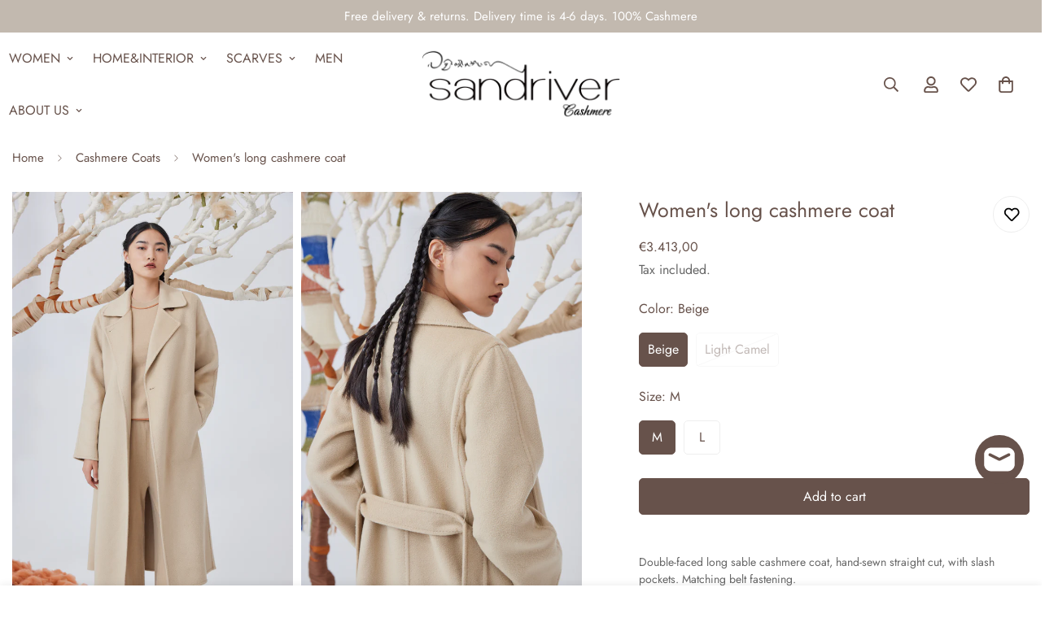

--- FILE ---
content_type: text/javascript; charset=utf-8
request_url: https://sandrivercashmere.uk/products/womens-long-cashmere-coat.js
body_size: 784
content:
{"id":7478076768496,"title":"Women's long cashmere coat","handle":"womens-long-cashmere-coat","description":"\u003cp\u003e\u003cspan data-mce-fragment=\"1\"\u003eDouble-faced long sable cashmere coat, hand-sewn straight cut, with slash pockets. Matching belt fastening.\u003c\/span\u003e\u003cbr data-mce-fragment=\"1\"\u003e\u003cbr data-mce-fragment=\"1\"\u003e\u003cspan data-mce-fragment=\"1\"\u003eFrom family-owned cashmere ranch and self-owned factory.\u003c\/span\u003e\u003c\/p\u003e\n\u003cp\u003e\u003cstrong\u003eMaterial:\u003c\/strong\u003e\u003cspan\u003e 100% cashmere\u003c\/span\u003e\u003cbr\u003e\u003cbr\u003e\u003cstrong\u003eCode: \u003c\/strong\u003eSJF18W785B\u003c\/p\u003e","published_at":"2021-12-03T18:36:31+08:00","created_at":"2021-12-03T18:36:29+08:00","vendor":"SAND RIVER FASHION CO.,LTD.","type":"WOMEN","tags":["Coat","Women"],"price":341300,"price_min":341300,"price_max":341300,"available":true,"price_varies":false,"compare_at_price":null,"compare_at_price_min":0,"compare_at_price_max":0,"compare_at_price_varies":false,"variants":[{"id":42142999838960,"title":"Beige \/ M","option1":"Beige","option2":"M","option3":null,"sku":"SJF18W785B112197M","requires_shipping":true,"taxable":true,"featured_image":{"id":36264344649968,"product_id":7478076768496,"position":1,"created_at":"2021-12-03T18:36:29+08:00","updated_at":"2021-12-03T18:36:32+08:00","alt":null,"width":3335,"height":5000,"src":"https:\/\/cdn.shopify.com\/s\/files\/1\/1550\/5523\/products\/33.0.jpg?v=1638527792","variant_ids":[42142999838960,42142999871728]},"available":true,"name":"Women's long cashmere coat - Beige \/ M","public_title":"Beige \/ M","options":["Beige","M"],"price":341300,"weight":0,"compare_at_price":null,"inventory_quantity":3,"inventory_management":"shopify","inventory_policy":"deny","barcode":"SJF18W785B112197M","featured_media":{"alt":null,"id":28813454934256,"position":1,"preview_image":{"aspect_ratio":0.667,"height":5000,"width":3335,"src":"https:\/\/cdn.shopify.com\/s\/files\/1\/1550\/5523\/products\/33.0.jpg?v=1638527792"}},"requires_selling_plan":false,"selling_plan_allocations":[]},{"id":42142999871728,"title":"Beige \/ L","option1":"Beige","option2":"L","option3":null,"sku":"SJF18W785B112197L","requires_shipping":true,"taxable":true,"featured_image":{"id":36264344649968,"product_id":7478076768496,"position":1,"created_at":"2021-12-03T18:36:29+08:00","updated_at":"2021-12-03T18:36:32+08:00","alt":null,"width":3335,"height":5000,"src":"https:\/\/cdn.shopify.com\/s\/files\/1\/1550\/5523\/products\/33.0.jpg?v=1638527792","variant_ids":[42142999838960,42142999871728]},"available":true,"name":"Women's long cashmere coat - Beige \/ L","public_title":"Beige \/ L","options":["Beige","L"],"price":341300,"weight":0,"compare_at_price":null,"inventory_quantity":6,"inventory_management":"shopify","inventory_policy":"deny","barcode":"SJF18W785B112197L","featured_media":{"alt":null,"id":28813454934256,"position":1,"preview_image":{"aspect_ratio":0.667,"height":5000,"width":3335,"src":"https:\/\/cdn.shopify.com\/s\/files\/1\/1550\/5523\/products\/33.0.jpg?v=1638527792"}},"requires_selling_plan":false,"selling_plan_allocations":[]},{"id":42142999904496,"title":"Light Camel \/ M","option1":"Light Camel","option2":"M","option3":null,"sku":"SJF18W785B111574L","requires_shipping":true,"taxable":true,"featured_image":{"id":36264344518896,"product_id":7478076768496,"position":3,"created_at":"2021-12-03T18:36:29+08:00","updated_at":"2021-12-03T18:36:31+08:00","alt":null,"width":3333,"height":5000,"src":"https:\/\/cdn.shopify.com\/s\/files\/1\/1550\/5523\/products\/33.2.jpg?v=1638527791","variant_ids":[42142999904496,42142999937264]},"available":false,"name":"Women's long cashmere coat - Light Camel \/ M","public_title":"Light Camel \/ M","options":["Light Camel","M"],"price":341300,"weight":0,"compare_at_price":null,"inventory_quantity":0,"inventory_management":"shopify","inventory_policy":"deny","barcode":"SJF18W785B111574L","featured_media":{"alt":null,"id":28813454999792,"position":3,"preview_image":{"aspect_ratio":0.667,"height":5000,"width":3333,"src":"https:\/\/cdn.shopify.com\/s\/files\/1\/1550\/5523\/products\/33.2.jpg?v=1638527791"}},"requires_selling_plan":false,"selling_plan_allocations":[]},{"id":42142999937264,"title":"Light Camel \/ L","option1":"Light Camel","option2":"L","option3":null,"sku":"SJF18W785B111630L","requires_shipping":true,"taxable":true,"featured_image":{"id":36264344518896,"product_id":7478076768496,"position":3,"created_at":"2021-12-03T18:36:29+08:00","updated_at":"2021-12-03T18:36:31+08:00","alt":null,"width":3333,"height":5000,"src":"https:\/\/cdn.shopify.com\/s\/files\/1\/1550\/5523\/products\/33.2.jpg?v=1638527791","variant_ids":[42142999904496,42142999937264]},"available":false,"name":"Women's long cashmere coat - Light Camel \/ L","public_title":"Light Camel \/ L","options":["Light Camel","L"],"price":341300,"weight":0,"compare_at_price":null,"inventory_quantity":0,"inventory_management":"shopify","inventory_policy":"deny","barcode":"SJF18W785B111630L","featured_media":{"alt":null,"id":28813454999792,"position":3,"preview_image":{"aspect_ratio":0.667,"height":5000,"width":3333,"src":"https:\/\/cdn.shopify.com\/s\/files\/1\/1550\/5523\/products\/33.2.jpg?v=1638527791"}},"requires_selling_plan":false,"selling_plan_allocations":[]}],"images":["\/\/cdn.shopify.com\/s\/files\/1\/1550\/5523\/products\/33.0.jpg?v=1638527792","\/\/cdn.shopify.com\/s\/files\/1\/1550\/5523\/products\/33.1.jpg?v=1638527792","\/\/cdn.shopify.com\/s\/files\/1\/1550\/5523\/products\/33.2.jpg?v=1638527791","\/\/cdn.shopify.com\/s\/files\/1\/1550\/5523\/products\/33.3.jpg?v=1638527792"],"featured_image":"\/\/cdn.shopify.com\/s\/files\/1\/1550\/5523\/products\/33.0.jpg?v=1638527792","options":[{"name":"Color","position":1,"values":["Beige","Light Camel"]},{"name":"Size","position":2,"values":["M","L"]}],"url":"\/products\/womens-long-cashmere-coat","media":[{"alt":null,"id":28813454934256,"position":1,"preview_image":{"aspect_ratio":0.667,"height":5000,"width":3335,"src":"https:\/\/cdn.shopify.com\/s\/files\/1\/1550\/5523\/products\/33.0.jpg?v=1638527792"},"aspect_ratio":0.667,"height":5000,"media_type":"image","src":"https:\/\/cdn.shopify.com\/s\/files\/1\/1550\/5523\/products\/33.0.jpg?v=1638527792","width":3335},{"alt":null,"id":28813454967024,"position":2,"preview_image":{"aspect_ratio":0.667,"height":5000,"width":3335,"src":"https:\/\/cdn.shopify.com\/s\/files\/1\/1550\/5523\/products\/33.1.jpg?v=1638527792"},"aspect_ratio":0.667,"height":5000,"media_type":"image","src":"https:\/\/cdn.shopify.com\/s\/files\/1\/1550\/5523\/products\/33.1.jpg?v=1638527792","width":3335},{"alt":null,"id":28813454999792,"position":3,"preview_image":{"aspect_ratio":0.667,"height":5000,"width":3333,"src":"https:\/\/cdn.shopify.com\/s\/files\/1\/1550\/5523\/products\/33.2.jpg?v=1638527791"},"aspect_ratio":0.667,"height":5000,"media_type":"image","src":"https:\/\/cdn.shopify.com\/s\/files\/1\/1550\/5523\/products\/33.2.jpg?v=1638527791","width":3333},{"alt":null,"id":28813455032560,"position":4,"preview_image":{"aspect_ratio":0.667,"height":5000,"width":3333,"src":"https:\/\/cdn.shopify.com\/s\/files\/1\/1550\/5523\/products\/33.3.jpg?v=1638527792"},"aspect_ratio":0.667,"height":5000,"media_type":"image","src":"https:\/\/cdn.shopify.com\/s\/files\/1\/1550\/5523\/products\/33.3.jpg?v=1638527792","width":3333}],"requires_selling_plan":false,"selling_plan_groups":[]}

--- FILE ---
content_type: text/javascript
request_url: https://sandrivercashmere.uk/cdn/shop/t/20/assets/product-media.js?v=173660877729249554031757639649
body_size: 2726
content:
customElements.get("media-gallery")||customElements.define("media-gallery",class extends HTMLElement{constructor(){super(),this.selectors={container:".m-main-product--wrapper",slider:".swiper-container",sliderPagination:".swiper-pagination",sliderPrevEl:".swiper-button-prev",sliderNextEl:".swiper-button-next",navSlider:".nav-swiper-container",medias:[".m-product-media--item"],mediaWrapper:".m-product-media--wrapper",mediaZoomIns:[".m-product-media__zoom-in"],videos:[".media-video"],variantIdNode:'[name="id"]',featuredImage:".m-product-media"},this.productSlideCommonConfigs={loop:!0},this.productSlideConfigs={mobile:{autoHeight:!0,loop:!0},"quick-view":{autoHeight:!0},"layout-5":{...this.productSlideCommonConfigs,slidesPerView:1,slidesPerGroup:1,watchSlidesProgress:!0,watchSlidesVisibility:!0,breakpoints:{768:{slidesPerView:2,slidesPerGroup:1,spaceBetween:10}}},"layout-7":{...this.productSlideCommonConfigs,slidesPerView:3,speed:500,centeredSlides:!0}},this.container=this.closest(this.selectors.container),this.domNodes=queryDomNodes(this.selectors,this),this.enableVideoAutoplay=this.dataset.enableVideoAutoplay==="true",this.enableImageZoom=this.dataset.enableImageZoom==="true",this.enableVariantGroupImages=this.dataset.enableVariantGroupImages==="true",this.onlyMedia=this.dataset.onlyMedia==="true",this.container&&(this.view=this.container.dataset.view||"product-template"),this.section=this.closest(`[data-section-id="${this.sectionId}"]`),this.layout=this.dataset.layout,this.fetchProductData()}getProductSliderConfig(layout){const conf=this.productSlideConfigs[layout]||this.productSlideConfigs["layout-4"];return{...this.productSlideCommonConfigs,...conf}}async fetchProductData(){try{const product=await this.getProductJson();product&&(this.productData=product,this.setupData())}catch(error){console.error("Error fetching product:",error)}}setupData(){this.productHandle=this.dataset.productHandle,this.productUrl=this.dataset.productUrl;const{variants}=this.productData||{};if(!this.productData||!variants)return;const variantIdNode=this.container.querySelector(this.selectors.variantIdNode);if(!variantIdNode)return;let currentVariantId=Number(variantIdNode.value)||this.productData.selected_or_first_available_variant.id;const currentVariant=variants.find(v=>v.id===currentVariantId)||variants[0];if(this.productData.initialVariant=currentVariant,!this.productData.selected_variant&&variantIdNode.dataset.selectedVariant){const selectedVariantId=Number(variantIdNode.dataset.selectedVariant);this.productData.selected_variant=variants.find(v=>v.id===selectedVariantId)}this.init()}init(){const variantPicker=this.container.querySelector("variant-picker"),commonInit=()=>{this.handleAutoplayVideo(),variantPicker||(this.initPhotoswipe(),this.handleSlideChange(),this.removeAttribute("data-media-loading"),this.firstElementChild.style.opacity=1)};switch(this.view){case"product-template":this.mediaMode="grid-column",this.handlePhotoswipe(),this.initPhotoswipe(),this.initSlider();break;case"featured-product":this.initSlider();break;case"card":case"sticky-atc":case"quick-view":this.mediaMode="featured-image",this.view==="quick-view"&&this.initSlider();break;default:console.warn("Unknown product view: ",this,this.view)}commonInit()}initSlider(){if(!this.domNodes.slider)return;this.mediaMode="slider";const{slider,sliderPagination,navSlider,sliderNextEl:nextEl,sliderPrevEl:prevEl}=this.domNodes,initialSlide=this.productData.initialVariant&&this.productData.initialVariant.featured_media&&this.productData.initialVariant.featured_media.position-1||0,configNav=this.getNavSliderConfig(initialSlide);this.navSlider=navSlider?new MinimogLibs.Swiper(navSlider,configNav):null;const config=this.getMainSliderConfig(initialSlide,{nextEl,prevEl,sliderPagination});this.slider=new MinimogLibs.Swiper(slider,config),this.enableVariantGroupImages||this.handleSlideChange()}getNavSliderConfig(initialSlide){return{loop:!1,initialSlide,slidesPerView:5,freeMode:!0,spaceBetween:this.layout==="layout-6"?5:10,threshold:2,watchSlidesVisibility:!0,watchSlidesProgress:!0,breakpoints:{1024:{direction:this.layout==="layout-6"?"vertical":"horizontal"}},on:{init:()=>this.domNodes.navSlider.style.opacity=1}}}getMainSliderConfig(initialSlide,{nextEl,prevEl,sliderPagination}){const thumbsConfig=this.navSlider?{thumbs:{swiper:this.navSlider}}:{};return{...this.getProductSliderConfig(this.layout),initialSlide,autoHeight:!0,navigation:{nextEl,prevEl},threshold:2,loop:!this.enableVariantGroupImages,pagination:{el:sliderPagination,clickable:!0,type:"bullets"},...thumbsConfig,on:{init:()=>{this.domNodes.slider.style.opacity=1,this.domNodes=queryDomNodes(this.selectors,this.container),requestAnimationFrame(()=>{window.dispatchEvent(new Event("resize"))})}}}}handleSlideChange(){this.slider&&this.slider.on("slideChange",swiper=>{window.pauseAllMedia(this);const{slides,activeIndex}=swiper,activeSlide=slides[activeIndex];activeSlide&&this.playActiveMedia(activeSlide);const visibleSlides=[activeIndex];["layout-5","layout-7"].includes(this.layout)&&visibleSlides.push(activeIndex+1);const hasModelMediaType=visibleSlides.some(index=>{const slide=slides[index];return slide&&slide.dataset.mediaType==="model"});this.toggleSliderDraggableState(!hasModelMediaType)})}toggleSliderDraggableState(isDraggable){this.slider.allowTouchMove!==isDraggable&&(this.slider.allowTouchMove=isDraggable)}handleAutoplayVideo(){const playVideo=mediaElement=>{const mediaType=mediaElement.dataset.mediaType;if(mediaType==="video"||mediaType==="external_video"){const deferredMedia=mediaElement.querySelector("deferred-media");deferredMedia&&deferredMedia.dataset.autoPlay==="true"&&deferredMedia.loadContent(!1)}};if(this.mediaMode==="slider"){const{slides,activeIndex}=this.slider,activeSlide=slides[activeIndex];activeSlide&&playVideo(activeSlide)}else this.querySelectorAll(".m-product-media--item").forEach(playVideo)}playActiveMedia(selected){const deferredMedia=selected.querySelector("deferred-media");if(!deferredMedia||deferredMedia.dataset.autoPlay!=="true")return;const playMedia=element=>{if(element.classList.contains("js-youtube")||element.classList.contains("js-vimeo")){const param=(element.classList.contains("js-youtube")?"youtube":"vimeo")==="youtube"?"mute=1":"muted=1",symbol=element.src.includes("?")?"&":"?";element.src+=`${symbol}autoplay=1&${param}`}else element.play()};deferredMedia.hasAttribute("loaded")||deferredMedia.loadContent(!1);const deferredElement=deferredMedia.querySelector("video, model-viewer, iframe");playMedia(deferredElement)}handlePhotoswipe(customData=[]){if(!this.enableImageZoom)return;const data=[...this.querySelectorAll(".m-product-media--item:not(.swiper-slide-duplicate)")].map(media=>{const{mediaType,index:id}=media.dataset;if(mediaType==="image"){const{mediaSrc:src,mediaWidth,mediaHeight,mediaAlt:alt}=media.querySelector(".m-product-media").dataset;return{src,width:parseInt(mediaWidth),height:parseInt(mediaHeight),alt,id}}else return{html:`<div class="pswp__${mediaType}">${media.innerHTML}</div>`,type:mediaType,id}}),options={dataSource:customData.length?customData:data,bgOpacity:1,close:!1,zoom:!1,arrowNext:!1,arrowPrev:!1,counter:!1,preloader:!1,pswpModule:MinimogLibs.PhotoSwipeLightbox.PhotoSwipe};this.lightbox=new MinimogLibs.PhotoSwipeLightbox(options),this.lightbox.addFilter("thumbEl",(thumbEl,{id},index)=>this.querySelector(`[data-index="${id}"]:not(.swiper-slide-duplicate) img`)||thumbEl),this.lightbox.addFilter("placeholderSrc",(placeholderSrc,{data:{id}})=>{const el=this.querySelector(`[data-index="${id}"]:not(.swiper-slide-duplicate) img`);return el?el.src:placeholderSrc}),this.lightbox.on("change",()=>{if(window.pauseAllMedia(this),this.slider){const{currIndex}=this.lightbox.pswp,slideMethod=this.enableVariantGroupImages?"slideTo":"slideToLoop";this.slider[slideMethod](currIndex,100,!1)}}),this.lightbox.on("pointerDown",e=>{this.lightbox.pswp.currSlide.data.type==="model"&&e.preventDefault()});const uiElements=[{name:"m-close",order:11,isButton:!0,html:'<svg class="m-svg-icon--large" fill="none" stroke="currentColor" viewBox="0 0 24 24" xmlns="http://www.w3.org/2000/svg"><path stroke-linecap="round" stroke-linejoin="round" stroke-width="2" d="M6 18L18 6M6 6l12 12"></path></svg>',onClick:(event,el,pswp)=>pswp.close()},{name:"m-arrowNext",order:12,isButton:!0,html:'<svg fill="currentColor" width="14px" height="14px" xmlns="http://www.w3.org/2000/svg" viewBox="0 0 448 512"><path d="M218.101 38.101L198.302 57.9c-4.686 4.686-4.686 12.284 0 16.971L353.432 230H12c-6.627 0-12 5.373-12 12v28c0 6.627 5.373 12 12 12h341.432l-155.13 155.13c-4.686 4.686-4.686 12.284 0 16.971l19.799 19.799c4.686 4.686 12.284 4.686 16.971 0l209.414-209.414c4.686-4.686 4.686-12.284 0-16.971L235.071 38.101c-4.686-4.687-12.284-4.687-16.97 0z"></path></svg>',onClick:(event,el,pswp)=>pswp.next()},{name:"m-arrowPrev",order:10,isButton:!0,html:'<svg width="14px" height="14px" fill="currentColor" xmlns="http://www.w3.org/2000/svg" viewBox="0 0 448 512"><path d="M229.9 473.899l19.799-19.799c4.686-4.686 4.686-12.284 0-16.971L94.569 282H436c6.627 0 12-5.373 12-12v-28c0-6.627-5.373-12-12-12H94.569l155.13-155.13c4.686-4.686 4.686-12.284 0-16.971L229.9 38.101c-4.686-4.686-12.284-4.686-16.971 0L3.515 247.515c-4.686 4.686-4.686 12.284 0 16.971L212.929 473.9c4.686 4.686 12.284 4.686 16.971-.001z"></path></svg>',onClick:(event,el,pswp)=>pswp.prev()}];this.lightbox.on("uiRegister",()=>{this.lightbox.pswp.ui.registerElement(uiElements[0]),this.onlyMedia||uiElements.slice(1).forEach(element=>this.lightbox.pswp.ui.registerElement(element))})}initPhotoswipe(){if(!this.enableImageZoom)return;this.lightbox.init();const handleMediaClick=(e,media)=>{e.preventDefault();const isImage=media.classList.contains("media-type-image"),isZoomButton=e.target.closest(this.selectors.mediaZoomIns[0]);if(isImage||isZoomButton){const index=Number(media.dataset.index)||0;this.lightbox.loadAndOpen(index)}};addEventDelegate({selector:this.selectors.medias[0],context:this,handler:handleMediaClick})}setActiveMedia(variant){if(variant)switch(this.mediaMode){case"slider":this.setActiveMediaForSlider(variant);break;case"featured-image":this.setActiveMediaForFeaturedImage(variant);break;default:this.handleGalleryMode(variant)}}setActiveMediaForSlider(variant){if(variant.featured_media&&this.slider&&this.slider.wrapperEl){const slideIndex=variant.featured_media.position||0;this.slider.slideToLoop(slideIndex-1)}}setActiveMediaForFeaturedImage(variant){if(variant.featured_image){const src=variant.featured_image.src,{featuredImage}=this.domNodes,img=featuredImage.querySelector("img");img&&src&&(img.src=src)}}handleGalleryMode(variant){if(this.view!=="featured-product"&&variant&&variant.featured_media){const selectedMedia=this.querySelector(`[data-media-id="${variant.featured_media.id}"]`);selectedMedia&&this.scrollIntoView(selectedMedia)}}scrollIntoView(selectedMedia){selectedMedia.scrollIntoView({behavior:"smooth"})}getProductJson(){return fetch(window.Shopify.routes.root+`products/${this.dataset.productHandle}.js`).then(response=>{if(!response.ok)throw new Error("Network response was not ok");return response.json()}).then(product=>product).catch(error=>{console.error("There has been a problem with your fetch operation:",error)})}});
//# sourceMappingURL=/cdn/shop/t/20/assets/product-media.js.map?v=173660877729249554031757639649


--- FILE ---
content_type: text/javascript; charset=utf-8
request_url: https://sandrivercashmere.uk/products/womens-long-cashmere-coat.js
body_size: 780
content:
{"id":7478076768496,"title":"Women's long cashmere coat","handle":"womens-long-cashmere-coat","description":"\u003cp\u003e\u003cspan data-mce-fragment=\"1\"\u003eDouble-faced long sable cashmere coat, hand-sewn straight cut, with slash pockets. Matching belt fastening.\u003c\/span\u003e\u003cbr data-mce-fragment=\"1\"\u003e\u003cbr data-mce-fragment=\"1\"\u003e\u003cspan data-mce-fragment=\"1\"\u003eFrom family-owned cashmere ranch and self-owned factory.\u003c\/span\u003e\u003c\/p\u003e\n\u003cp\u003e\u003cstrong\u003eMaterial:\u003c\/strong\u003e\u003cspan\u003e 100% cashmere\u003c\/span\u003e\u003cbr\u003e\u003cbr\u003e\u003cstrong\u003eCode: \u003c\/strong\u003eSJF18W785B\u003c\/p\u003e","published_at":"2021-12-03T18:36:31+08:00","created_at":"2021-12-03T18:36:29+08:00","vendor":"SAND RIVER FASHION CO.,LTD.","type":"WOMEN","tags":["Coat","Women"],"price":341300,"price_min":341300,"price_max":341300,"available":true,"price_varies":false,"compare_at_price":null,"compare_at_price_min":0,"compare_at_price_max":0,"compare_at_price_varies":false,"variants":[{"id":42142999838960,"title":"Beige \/ M","option1":"Beige","option2":"M","option3":null,"sku":"SJF18W785B112197M","requires_shipping":true,"taxable":true,"featured_image":{"id":36264344649968,"product_id":7478076768496,"position":1,"created_at":"2021-12-03T18:36:29+08:00","updated_at":"2021-12-03T18:36:32+08:00","alt":null,"width":3335,"height":5000,"src":"https:\/\/cdn.shopify.com\/s\/files\/1\/1550\/5523\/products\/33.0.jpg?v=1638527792","variant_ids":[42142999838960,42142999871728]},"available":true,"name":"Women's long cashmere coat - Beige \/ M","public_title":"Beige \/ M","options":["Beige","M"],"price":341300,"weight":0,"compare_at_price":null,"inventory_quantity":3,"inventory_management":"shopify","inventory_policy":"deny","barcode":"SJF18W785B112197M","featured_media":{"alt":null,"id":28813454934256,"position":1,"preview_image":{"aspect_ratio":0.667,"height":5000,"width":3335,"src":"https:\/\/cdn.shopify.com\/s\/files\/1\/1550\/5523\/products\/33.0.jpg?v=1638527792"}},"requires_selling_plan":false,"selling_plan_allocations":[]},{"id":42142999871728,"title":"Beige \/ L","option1":"Beige","option2":"L","option3":null,"sku":"SJF18W785B112197L","requires_shipping":true,"taxable":true,"featured_image":{"id":36264344649968,"product_id":7478076768496,"position":1,"created_at":"2021-12-03T18:36:29+08:00","updated_at":"2021-12-03T18:36:32+08:00","alt":null,"width":3335,"height":5000,"src":"https:\/\/cdn.shopify.com\/s\/files\/1\/1550\/5523\/products\/33.0.jpg?v=1638527792","variant_ids":[42142999838960,42142999871728]},"available":true,"name":"Women's long cashmere coat - Beige \/ L","public_title":"Beige \/ L","options":["Beige","L"],"price":341300,"weight":0,"compare_at_price":null,"inventory_quantity":6,"inventory_management":"shopify","inventory_policy":"deny","barcode":"SJF18W785B112197L","featured_media":{"alt":null,"id":28813454934256,"position":1,"preview_image":{"aspect_ratio":0.667,"height":5000,"width":3335,"src":"https:\/\/cdn.shopify.com\/s\/files\/1\/1550\/5523\/products\/33.0.jpg?v=1638527792"}},"requires_selling_plan":false,"selling_plan_allocations":[]},{"id":42142999904496,"title":"Light Camel \/ M","option1":"Light Camel","option2":"M","option3":null,"sku":"SJF18W785B111574L","requires_shipping":true,"taxable":true,"featured_image":{"id":36264344518896,"product_id":7478076768496,"position":3,"created_at":"2021-12-03T18:36:29+08:00","updated_at":"2021-12-03T18:36:31+08:00","alt":null,"width":3333,"height":5000,"src":"https:\/\/cdn.shopify.com\/s\/files\/1\/1550\/5523\/products\/33.2.jpg?v=1638527791","variant_ids":[42142999904496,42142999937264]},"available":false,"name":"Women's long cashmere coat - Light Camel \/ M","public_title":"Light Camel \/ M","options":["Light Camel","M"],"price":341300,"weight":0,"compare_at_price":null,"inventory_quantity":0,"inventory_management":"shopify","inventory_policy":"deny","barcode":"SJF18W785B111574L","featured_media":{"alt":null,"id":28813454999792,"position":3,"preview_image":{"aspect_ratio":0.667,"height":5000,"width":3333,"src":"https:\/\/cdn.shopify.com\/s\/files\/1\/1550\/5523\/products\/33.2.jpg?v=1638527791"}},"requires_selling_plan":false,"selling_plan_allocations":[]},{"id":42142999937264,"title":"Light Camel \/ L","option1":"Light Camel","option2":"L","option3":null,"sku":"SJF18W785B111630L","requires_shipping":true,"taxable":true,"featured_image":{"id":36264344518896,"product_id":7478076768496,"position":3,"created_at":"2021-12-03T18:36:29+08:00","updated_at":"2021-12-03T18:36:31+08:00","alt":null,"width":3333,"height":5000,"src":"https:\/\/cdn.shopify.com\/s\/files\/1\/1550\/5523\/products\/33.2.jpg?v=1638527791","variant_ids":[42142999904496,42142999937264]},"available":false,"name":"Women's long cashmere coat - Light Camel \/ L","public_title":"Light Camel \/ L","options":["Light Camel","L"],"price":341300,"weight":0,"compare_at_price":null,"inventory_quantity":0,"inventory_management":"shopify","inventory_policy":"deny","barcode":"SJF18W785B111630L","featured_media":{"alt":null,"id":28813454999792,"position":3,"preview_image":{"aspect_ratio":0.667,"height":5000,"width":3333,"src":"https:\/\/cdn.shopify.com\/s\/files\/1\/1550\/5523\/products\/33.2.jpg?v=1638527791"}},"requires_selling_plan":false,"selling_plan_allocations":[]}],"images":["\/\/cdn.shopify.com\/s\/files\/1\/1550\/5523\/products\/33.0.jpg?v=1638527792","\/\/cdn.shopify.com\/s\/files\/1\/1550\/5523\/products\/33.1.jpg?v=1638527792","\/\/cdn.shopify.com\/s\/files\/1\/1550\/5523\/products\/33.2.jpg?v=1638527791","\/\/cdn.shopify.com\/s\/files\/1\/1550\/5523\/products\/33.3.jpg?v=1638527792"],"featured_image":"\/\/cdn.shopify.com\/s\/files\/1\/1550\/5523\/products\/33.0.jpg?v=1638527792","options":[{"name":"Color","position":1,"values":["Beige","Light Camel"]},{"name":"Size","position":2,"values":["M","L"]}],"url":"\/products\/womens-long-cashmere-coat","media":[{"alt":null,"id":28813454934256,"position":1,"preview_image":{"aspect_ratio":0.667,"height":5000,"width":3335,"src":"https:\/\/cdn.shopify.com\/s\/files\/1\/1550\/5523\/products\/33.0.jpg?v=1638527792"},"aspect_ratio":0.667,"height":5000,"media_type":"image","src":"https:\/\/cdn.shopify.com\/s\/files\/1\/1550\/5523\/products\/33.0.jpg?v=1638527792","width":3335},{"alt":null,"id":28813454967024,"position":2,"preview_image":{"aspect_ratio":0.667,"height":5000,"width":3335,"src":"https:\/\/cdn.shopify.com\/s\/files\/1\/1550\/5523\/products\/33.1.jpg?v=1638527792"},"aspect_ratio":0.667,"height":5000,"media_type":"image","src":"https:\/\/cdn.shopify.com\/s\/files\/1\/1550\/5523\/products\/33.1.jpg?v=1638527792","width":3335},{"alt":null,"id":28813454999792,"position":3,"preview_image":{"aspect_ratio":0.667,"height":5000,"width":3333,"src":"https:\/\/cdn.shopify.com\/s\/files\/1\/1550\/5523\/products\/33.2.jpg?v=1638527791"},"aspect_ratio":0.667,"height":5000,"media_type":"image","src":"https:\/\/cdn.shopify.com\/s\/files\/1\/1550\/5523\/products\/33.2.jpg?v=1638527791","width":3333},{"alt":null,"id":28813455032560,"position":4,"preview_image":{"aspect_ratio":0.667,"height":5000,"width":3333,"src":"https:\/\/cdn.shopify.com\/s\/files\/1\/1550\/5523\/products\/33.3.jpg?v=1638527792"},"aspect_ratio":0.667,"height":5000,"media_type":"image","src":"https:\/\/cdn.shopify.com\/s\/files\/1\/1550\/5523\/products\/33.3.jpg?v=1638527792","width":3333}],"requires_selling_plan":false,"selling_plan_groups":[]}